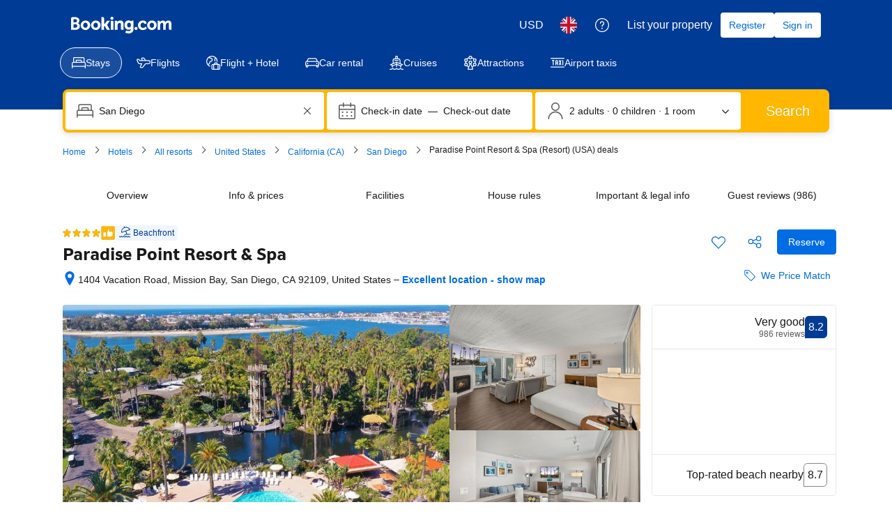

--- FILE ---
content_type: text/html; charset=UTF-8
request_url: https://www.booking.com/hotel/us/paradise-point-resort-spa.en-gb.html
body_size: 1820
content:
<!DOCTYPE html>
<html lang="en">
<head>
    <meta charset="utf-8">
    <meta name="viewport" content="width=device-width, initial-scale=1">
    <title></title>
    <style>
        body {
            font-family: "Arial";
        }
    </style>
    <script type="text/javascript">
    window.awsWafCookieDomainList = ['booking.com'];
    window.gokuProps = {
"key":"AQIDAHjcYu/GjX+QlghicBgQ/7bFaQZ+m5FKCMDnO+vTbNg96AH8rhIMJ+z/0ZlnwNGCUsFTAAAAfjB8BgkqhkiG9w0BBwagbzBtAgEAMGgGCSqGSIb3DQEHATAeBglghkgBZQMEAS4wEQQM0xF1depSHZO07bzbAgEQgDtkDWjfu/iA1FFovrm1DbICsUAV04yfVyp7MT61DYp7EWM6jDnLUg9RkBp27QieKrX3EpH4gWzcP8WQoA==",
          "iv":"D5497wFWjwAAAVZS",
          "context":"s2DADq72CioiwYg6duSoEYNFGyqWmaubfzuzrFaYrLGm3ddcc9g7xTw0m70zaXnkBRbeM36mPEORY/XlPgtopdtmU545jztkU3aQcWnXXROtDm8s2NcB03BUipRUOl286yaZtmS6dFftC9Dqbmcc7E+MkSBdC7A+lkN1G00+kqCcDFtguKy+ozokszcBnszxwdOV1bRGgJjZXFKrVaqM4Q73Pu/VFZOb1nNPnSon6WMmzpzp+LjSPdW7VVcyokz0AmvS9dWIV7eTI2xeKJwc1sEvaUCpQFH3AWgSxvO6nowOqexo2jTOWJH2nuXPT5Qlph+m4076udWOlR5NXvLbKiOdXSPpalMjeom9HE6EgxA43hcWbaXTLg=="
};
    </script>
    <script src="https://d8c14d4960ca.337f8b16.us-east-2.token.awswaf.com/d8c14d4960ca/a18a4859af9c/f81f84a03d17/challenge.js"></script>
</head>
<body>
    <div id="challenge-container"></div>
    <script type="text/javascript">
        AwsWafIntegration.saveReferrer();
        AwsWafIntegration.checkForceRefresh().then((forceRefresh) => {
            if (forceRefresh) {
                AwsWafIntegration.forceRefreshToken().then(() => {
                    window.location.reload(true);
                });
            } else {
                AwsWafIntegration.getToken().then(() => {
                    window.location.reload(true);
                });
            }
        });
    </script>
    <noscript>
        <h1>JavaScript is disabled</h1>
        In order to continue, we need to verify that you're not a robot.
        This requires JavaScript. Enable JavaScript and then reload the page.
    </noscript>
</body>
</html>

--- FILE ---
content_type: text/javascript
request_url: https://cf.bstatic.com/psb/capla/static/js/feb872a4.ecf45588.chunk.js
body_size: 440
content:
"use strict";(self["b-property-web-property-page__LOADABLE_LOADED_CHUNKS__"]=self["b-property-web-property-page__LOADABLE_LOADED_CHUNKS__"]||[]).push([["feb872a4"],{"353c3142":(a,e,l)=>{l.r(e),l.d(e,{default:()=>r});var t=l("ead71eb0");const r=function(){return t.createElement("svg",{xmlns:"http://www.w3.org/2000/svg",viewBox:"0 0 24 24",width:"50px"},t.createElement("path",{d:"M.658 23.994A6.26 6.26 0 0 0 5.77 22.29l-1.077-.037a5.297 5.297 0 0 0 7.864 0L12 21.75l-.557.503a5.297 5.297 0 0 0 7.864 0l-.557-.503-.52.54a6.26 6.26 0 0 0 5.112 1.704.75.75 0 1 0-.184-1.488 4.76 4.76 0 0 1-3.888-1.296.75.75 0 0 0-1.077.037 3.797 3.797 0 0 1-5.637 0 .75.75 0 0 0-1.113 0 3.797 3.797 0 0 1-5.637 0 .75.75 0 0 0-1.076-.037 4.76 4.76 0 0 1-3.888 1.296.75.75 0 1 0-.184 1.488m0-4.5A6.26 6.26 0 0 0 5.77 17.79l-1.077-.037a5.297 5.297 0 0 0 7.864 0L12 17.25l-.557.503a5.297 5.297 0 0 0 7.864 0l-.557-.503-.52.54a6.26 6.26 0 0 0 5.112 1.704.75.75 0 1 0-.184-1.488 4.76 4.76 0 0 1-3.888-1.296.75.75 0 0 0-1.077.037 3.797 3.797 0 0 1-5.637 0 .75.75 0 0 0-1.113 0 3.797 3.797 0 0 1-5.637 0 .75.75 0 0 0-1.076-.037 4.76 4.76 0 0 1-3.888 1.296.75.75 0 1 0-.184 1.488m0-4.5A6.26 6.26 0 0 0 5.77 13.29l-1.077-.037a5.297 5.297 0 0 0 7.864 0L12 12.75l-.557.503a5.297 5.297 0 0 0 7.864 0l-.557-.503-.52.54a6.26 6.26 0 0 0 5.112 1.704.75.75 0 1 0-.184-1.488 4.76 4.76 0 0 1-3.888-1.296.75.75 0 0 0-1.077.037 3.797 3.797 0 0 1-5.637 0 .75.75 0 0 0-1.113 0 3.797 3.797 0 0 1-5.637 0 .75.75 0 0 0-1.076-.037 4.76 4.76 0 0 1-3.888 1.296.75.75 0 1 0-.184 1.488M4.65 1.2 6.3 3.4a1.5 1.5 0 0 0 2.4 0l1.65-2.2a.75.75 0 1 0-1.2-.9L7.5 2.5 5.85.3a.75.75 0 0 0-1.2.9m6.75 4.5 1.65 2.2a1.5 1.5 0 0 0 2.4 0l1.65-2.2a.75.75 0 1 0-1.2-.9L14.25 7 12.6 4.8a.75.75 0 1 0-1.2.9m6.75-4.5 1.65 2.2a1.5 1.5 0 0 0 2.4 0l1.65-2.2a.75.75 0 1 0-1.2-.9L21 2.5 19.35.3a.75.75 0 1 0-1.2.9"}))}}}]);
//# sourceMappingURL=https://istatic.booking.com/internal-static/capla/static/js/feb872a4.ecf45588.chunk.js.map